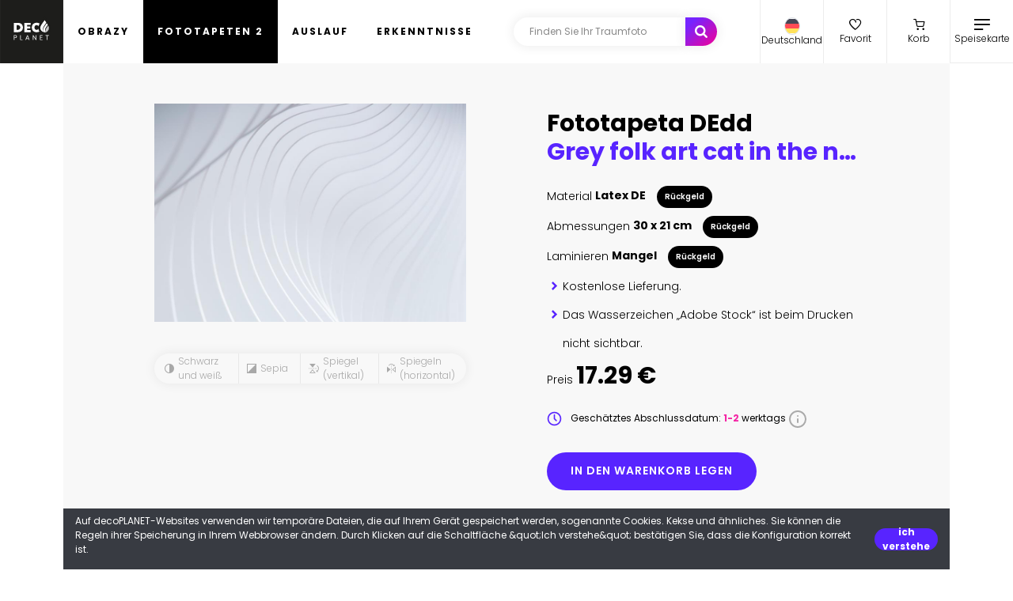

--- FILE ---
content_type: text/html; charset=UTF-8
request_url: https://decoplanet.de/produkt/fototapeten-fototapety-de/183084912
body_size: 7458
content:
<!DOCTYPE html>
<html lang="de">
    <head>
        <meta charset="utf-8">
        <meta name="viewport" content="width=device-width, initial-scale=1, maximum-scale=1.0, user-scalable=no">
        <meta name="csrf-token" content="ly5gfeLl7afLzSvn2BoYvymoEy8bVosDPRkKhR1g">

        <title>Grey folk art cat in the night. The dabbing technique gives a soft focus effect due to the altered surface roughness of the paper. - Fototapeta DEdd - decoPLANET</title>
        <meta name="description" content="Fototapety DE! Grey folk art cat in the night. The dabbing technique gives a soft focus effect due to the altered surface roughness of the paper.. Fototapety na wymiar skrojone na miarę Twoich potrzeb.&amp;amp;nbsp; DE" />
        <meta name="robots" content="index, follow">
        <link rel="canonical" href="https://decoplanet.de/produkt/fototapeten-fototapety-de/183084912">
        <link rel='dns-prefetch' href='//ajax.googleapis.com' />
        <link rel='dns-prefetch' href='//fonts.googleapis.com' />

        <link rel="stylesheet" href="https://fonts.googleapis.com/css2?family=Poppins:ital,wght@0,100;0,300;0,400;0,500;0,600;0,700;0,900;1,400&display=swap" />

        <link rel="stylesheet" href="/assets/front/fonts.css?id=67dd6ab1942cbd1fd163">
        <link rel="stylesheet" href="/assets/front/bootstrap.css?id=7b3167e09a025638c059">

                <script type="application/ld+json">
        {
          "@context": "https://schema.org",
          "@type": "Organization",
          "address": {
            "@type": "PostalAddress",
            "addressLocality": "",
            "postalCode": "",
            "streetAddress": ""
          },
          "email": "",
          "name": "decoPLANET",
          "telephone": "",
          "logo": "https://decoplanet.de/images/logo.svg",
          "url": "https://decoplanet.de"
        }
        </script>

        <script async src="https://www.googletagmanager.com/gtag/js?id=G-1C7JCHJS4J"></script>
        <script>
          window.dataLayer = window.dataLayer || [];
          function gtag(){dataLayer.push(arguments);}
          gtag('js', new Date());
          gtag('config', 'G-1C7JCHJS4J');
        </script>
    </head>
    <body>
                <div class="full-menu">
                    <div class="flex flex-wrap flex-sm-nowrap align-content-center">
                <ul class="full-menu__nav p-0">
                                                                                                                                                    <li>
                                    <div class="child my-1">
                                        <a href="https://decoplanet.de/obrazy" class="text-uppercase lh-1" aria-label="Obrazy">Obrazy</a>
                                        <a href="https://decoplanet.de/obrazy" class="outline text-uppercase lh-1" aria-label="Obrazy">Obrazy</a>
                                    </div>
                                    <ul>
                                                                                    <li><a href="https://decoplanet.de/obrazy-aluglass" title="wd" class="text-uppercase lh-1" aria-label="wd">Aluglass</a></li>
                                                                                    <li><a href="https://decoplanet.de/obrazy-aluminium" title="Obraz na aluminium - druk na dibond" class="text-uppercase lh-1" aria-label="Obraz na aluminium - druk na dibond">Aluminium</a></li>
                                                                                    <li><a href="https://decoplanet.de/obrazy-pcv" title="Obrazy PCV" class="text-uppercase lh-1" aria-label="Obrazy PCV">PCV</a></li>
                                                                                    <li><a href="https://decoplanet.de/obrazy-pleksi" title="Obrazy Pleksi" class="text-uppercase lh-1" aria-label="Obrazy Pleksi">Pleksi</a></li>
                                                                                    <li><a href="https://decoplanet.de/obrazy-plotno" title="Obrazy Płótno" class="text-uppercase lh-1" aria-label="Obrazy Płótno">Płótno</a></li>
                                                                                    <li><a href="https://decoplanet.de/obrazy-szklo" title="Obrazy ze szkła" class="text-uppercase lh-1" aria-label="Obrazy ze szkła">Szkło</a></li>
                                                                            </ul>
                                </li>
                                                                                                                                                            <li>
                                    <div class="child my-1">
                                        <a href="https://decoplanet.de/fototapeten" class="text-uppercase lh-1" aria-label="Fototapeten 2">Fototapeten 2</a>
                                        <a href="https://decoplanet.de/fototapeten" class="outline text-uppercase lh-1" aria-label="Fototapeten 2">Fototapeten 2</a>
                                    </div>
                                    <ul>
                                                                                    <li><a href="https://decoplanet.de/fototapeten-fototapety-de" title="Fototapety DE" class="text-uppercase lh-1" aria-label="Fototapety DE">Fototapety DE</a></li>
                                                                            </ul>
                                </li>
                                                                                            <li>
                        <div class="my-1">
                            <a href="https://decoplanet.de/auslauf" class="text-uppercase lh-1" aria-label="Auslauf">Auslauf</a>
                            <a href="https://decoplanet.de/auslauf" class="outline text-uppercase lh-1" aria-label="Auslauf">Auslauf</a>
                        </div>
                    </li>
                    <li>
                        <div class="my-1">
                            <a href="https://decoplanet.de/erkenntnisse" class="text-uppercase lh-1" aria-label="Erkenntnisse">Erkenntnisse</a>
                            <a href="https://decoplanet.de/erkenntnisse" class="outline text-uppercase lh-1" aria-label="Erkenntnisse">Erkenntnisse</a>
                        </div>
                    </li>
                </ul>
                <ul class="full-menu__pages text-center text-sm-start ps-0 ps-sm-5 flex-grow-1">
                    <li class="mt-1 mt-sm-5"><a href="https://decoplanet.de/blog" aria-label="bloggen">bloggen</a></li>
                    <li class="mt-1 mt-sm-5"><a href="https://decoplanet.de/faq" aria-label="FAQ">FAQ</a></li>
                    <li class="mt-1 mt-sm-5"><a href="https://decoplanet.de/uber-uns" aria-label="Über uns">Über uns</a></li>
                    <li class="mt-1 mt-sm-5"><a href="https://decoplanet.de/kontakt" aria-label="Kontakt">Kontakt</a></li>
                    <li class="mt-1 mt-sm-5"><a href="https://decoplanet.de/satzung" aria-label="Satzung">Satzung</a></li>
                    <li class="mt-1 mt-sm-5"><a href="https://decoplanet.de/datenschutz-bestimmungen" aria-label="Datenschutz-Bestimmungen">Datenschutz-Bestimmungen</a></li>
                </ul>
            </div>
        </div>
                <header>
                    <a href="https://decoplanet.de" class="logo" title="decoPLANET" aria-label="decoPLANET">
                <img src="https://decoplanet.de/images/logo.svg" alt="decoPLANET" width="80" height="80" />
            </a>
            <ul class="menu p-0">
                                                                                                                        <li class="">
                            <a href="https://decoplanet.de/obrazy" class="text-uppercase" aria-label="Obrazy">Obrazy</a>
                        </li>
                                                                                                        <li class="active">
                            <a href="https://decoplanet.de/fototapeten" class="text-uppercase" aria-label="Fototapeten 2">Fototapeten 2</a>
                        </li>
                                                    <li class="">
                    <a href="https://decoplanet.de/auslauf" class="text-uppercase" aria-label="Auslauf">Auslauf</a>
                </li>
                <li class="">
                    <a href="https://decoplanet.de/erkenntnisse" class="text-uppercase" aria-label="Erkenntnisse">Erkenntnisse</a>
                </li>
            </ul>
            <form autocomplete="off" method="get" action="https://decoplanet.de/suche">
                <input id="searchInput" type="text" name="q" placeholder="Finden Sie Ihr Traumfoto" value="" aria-label="Suche" />
                <button type="submit" aria-label="Suche"><span class="d-none d-xxl-inline-block me-2">Suche</span> <i class="icon moon-search"></i></button>
            </form>
            <ul class="right-nav">
                <li class="ms-auto dropdown country-switch">
                    <a href="#" class="dropdown-toggle" role="button" data-bs-toggle="dropdown" aria-label="Deutschland">
                        <img class="flag rounded-circle border" src="/images/flags/germany.svg" alt="Deutschland" />
                        <h3>Deutschland</h3>
                    </a>
                    <ul class="dropdown-menu py-0">
                                                                                <li><a href="https://decoplanet.cz" class="dropdown-item small pe-5 py-3" title="Česká republika / CZK" aria-label="Česká republika"><img class="flag rounded-circle border mx-2" src="/images/flags/czech-republic.svg"/> Česká republika</a></li>
                                                                                <li><hr class="dropdown-divider my-0"></li>
                                                        <li><a href="https://decoplanet.pl" class="dropdown-item small pe-5 py-3" title="Polska / PLN" aria-label="Polska"><img class="flag rounded-circle border mx-2" src="/images/flags/poland.svg"/> Polska</a></li>
                                            </ul>
                </li>
                <li>
                    <a href="https://decoplanet.de/favorit" aria-label="Favorit">
                        <i class="icon icon-love badgeFavorites" data-badge="0"></i>
                        <h3>Favorit</h3>
                    </a>
                </li>
                <li>
                    <a href="https://decoplanet.de/einkaufswagen" aria-label="Korb">
                        <i class="icon icon-cart badgeBasket" data-badge="0"></i>
                        <h3>Korb</h3>
                    </a>
                </li>
                <li>
                    <a href="#" aria-label="Speisekarte" data-toggle-full-menu>
                        <i class="icon icon-menu"></i>
                        <h3>Speisekarte</h3>
                    </a>
                </li>
            </ul>
        </header>
                <section>
                    <div class="decontainer">
    <div class="product">

        <div class="product__header">
            <div class="product__header__img list__product--fototapeta">
                <div data-dpc-image-placeholder="true" class="product__header__img--thumbnail list__product--img img-calculate d-none">
                    <div>
                        <div class="product__header__img--thumbnail--move"></div>
                        <img src="/images/dummy.png" />
                    </div>
                    <span class="full-a-container">
                        <div class="segments d-flex flex-wrap"></div>
                        <div class="segments-legend segments-legend-x"></div>
                        <div class="segments-legend segments-legend-y"></div>
                    </span>
                </div>
                <div class="product__header__img--options">
                    <ul class="p-0" data-dpc-convert-url="https://decoplanet.de/convert?src=">
                        <li data-filter-img="black-and-white" class="mx-0 mx-sm-1 px-4 px-sm-3"><span class="icon-filter-black-white"></span> Schwarz und weiß</li>
                        <li data-filter-img="sepia" class="mx-0 mx-sm-1 px-4 px-sm-3"><span class="icon-filter-sepia"></span> Sepia</li>
                        <li data-filter-img="flip-vertical" class="mx-0 mx-sm-1 px-4 px-sm-3"><span class="icon-filter-mirror-vertical"></span> Spiegel (vertikal)</li>
                        <li data-filter-img="flop-horizontal" class="mx-0 mx-sm-1 px-4 px-sm-3"><span class="icon-filter-mirror-horizontal"></span> Spiegeln (horizontal)</li>
                    </ul>
                </div>
            </div>
            <div class="product__header__desc">
                <h1><span data-dpc-visual-product_name="true">Fototapeta DEdd</span> <div class="product__header__desc--title text-truncate">Grey folk art cat in the night. The dabbing technique gives a soft focus effect due to the altered surface roughness of the paper.</div></h1>

                                                                <div class="product__header__desc--param">
                    Material <strong data-dpc-visual-material="true"></strong> <button type="button" data-dpc-modal="https://decoplanet.de/modal/MaterialController">Rückgeld</button>
                </div>
                                                                    <div class="product__header__desc--param">
                    Abmessungen <strong data-dpc-visual-standard_shape="true"></strong> <button type="button" data-dpc-modal="https://decoplanet.de/modal/StandardShapeController">Rückgeld</button>
                    </div>
                                                <div class="product__header__desc--param">
                    Laminieren <strong data-dpc-visual-laminate="true" data-dpc-visual-laminate-none="Mangel"></strong> <button type="button" data-dpc-button-laminate="true" data-dpc-modal="https://decoplanet.de/modal/LaminateController">Rückgeld</button>
                </div>
                                                <ul class="m-0">
                    <li data-dpc-delivery-courier="true">Kostenlose Lieferung.</li>
                    <li data-dpc-delivery-individual="true" class="d-none">Lieferung durch dedizierten Transport.</li>
                    <li>Das Wasserzeichen „Adobe Stock“ ist beim Drucken nicht sichtbar.</li>
                </ul>
                <div class="product__header__desc--param product__header__desc--special">
                    <div>Preis <h3 class="product__header__desc--price d-inline-block" data-dpc-visual-price="true"></h3></div>
                    <p data-dpc-delivery-individual="true" class="d-none">Bei Abschluss der Bestellung werden die Kosten für den Transport von decoplanet hinzugefügt - 0.00 € brutto.</p>
                </div>
                                <div class="product__header__desc--param product__header__desc--delivery-time d-none" data-dpc-omnibus="true">
                    <img src="/images/icons/ico-discount.svg" class="ico-19" alt=""/> Najniższa cena z 30 dni przed tą promocją: <span></span>
                </div>
                <div class="product__header__desc--param product__header__desc--delivery-time" data-dpc-delivery-courier="true">
                    <img src="/images/icons/ico-delivery.png" class="ico-19" alt=""/> Geschätztes Abschlussdatum: <span>1-2</span> werktags <img class="hand" src="/images/icons/ico-info.svg" data-bs-toggle="tooltip" title="Die Produktionszeit der Bestellung wird ab dem nächsten Tag nach Zahlungseingang gezählt." />
                </div>
                <div class="product__header__desc--param product__header__desc--delivery-time d-none" data-dpc-delivery-individual="true">
                    <img src="/images/icons/ico-delivery.png" class="ico-19" alt=""/> Geschätztes Abschlussdatum: <span>-</span> werktags <img class="hand" src="/images/icons/ico-info.svg" data-bs-toggle="tooltip" title="Die Produktionszeit der Bestellung wird ab dem nächsten Tag nach Zahlungseingang gezählt." />
                </div>
                                <div class="product__header__desc--param product__header__desc--add-to-basket">
                    <a href="#" class="btn-disabled" id="deconfigurator" data-dpc-product-defaults-modal="https://decoplanet.de/modal/ProductDefaultsController" data-dpc-upload_hash="" data-dpc-external_adobe_id="183084912" data-dpc-product_id="4" data-dpc-add-to-shopping-cart="https://decoplanet.de/modal/AddToShoppingCartController" data-dpc-sch="">in den Warenkorb legen</a>
                </div>
                                                <div class="addToFavorites product__header__desc--param product__header__desc--love " data-product_id="4" data-external_adobe_id="183084912">
                    <a href="#">
                        <i class="icon moon-love moon-lg me-4"></i> <span>Zu Favoriten</span>
                    </a>
                </div>
                <div class="product__header__desc--param product__header__desc--author">
                    Autor: &copy; Vermeulen-Perdaen #183084912
                </div>
                            </div>
        </div>

        <div class="product__options">
            <div class="product__options__cropper">
                <div class="product__options__cropper--img">
                    <div data-dpc-options-cropper="true" class="product__options__cropper--img--cropp">
                        <div class="product__options__cropper--img--cropp--top"></div>
                        <div class="product__options__cropper--img--cropp--left"></div>
                        <div class="product__options__cropper--img--cropp--right"></div>
                        <div class="product__options__cropper--img--cropp--bottom"></div>
                        <div class="product__options__cropper--img--cropp--bg"></div>
                        <img data-set-img="" src="/images/dummy.png" />
                    </div>
                </div>
            </div>

                        <div class="product__options__fototapeta" data-dpc-options-wall-metric-details="true">
                <div class="product__options__fototapeta--bg"></div>
                <div class="product__options__fototapeta--wrapper wall-wrapper">
                    <div class="product__options__fototapeta--img img-wrapper">
                        <img src="/images/dummy.png" />
                    </div>
                </div>
            </div>
            
            <div class="product__options__presentation">
                <div class="product__options__presentation--bg"></div>
                <div class="product__options__presentation--wrapper fototapeta">
                    <div data-dpc-image-presentation="true" class="product__options__presentation--img fototapeta">
                        <img src="/images/dummy.png" />
                    </div>
                </div>
            </div>
        </div>

    </div>

        <div class="works">
        <h2 class="header">Verwandte Werke</h2>
        <div data-similar="true" data-page="0" data-url="https://decoplanet.de/modal/SimilarStockImagesController" data-product_id="4" data-id="183084912" class="list"></div>
        <div class="list__loading" data-similar-load="true"><img src="/images/loading-dark.svg" /></div>
        <div class="btn-row">
            <a href="#" class="btn btn--small btn--small--special" data-similar-more="true">Mehr</a>
        </div>

        <h2 class="header">Weitere Werke dieses Autors</h2>
        <div data-creator="true" data-page="0" data-url="https://decoplanet.de/modal/CreatorStockImagesController" data-product_id="4" data-id="206073790" class="list"></div>
        <div class="list__loading" data-creator-load="true"><img src="/images/loading-dark.svg" /></div>
        <div class="btn-row">
            <a href="#" class="btn btn--small btn--small--special" data-creator-more="true">Mehr</a>
        </div>
    </div>

    <div class="explore">
        <h2 class="header">Sie könnten Sie auch interessieren</h2>
        <div class="explore__keywords">
                            <a href="https://decoplanet.de/fototapeten-fototapety-de?q=katze">katze</a>
                            <a href="https://decoplanet.de/fototapeten-fototapety-de?q=mandala">mandala</a>
                            <a href="https://decoplanet.de/fototapeten-fototapety-de?q=ingwer">ingwer</a>
                            <a href="https://decoplanet.de/fototapeten-fototapety-de?q=ocker">ocker</a>
                            <a href="https://decoplanet.de/fototapeten-fototapety-de?q=blau">blau</a>
                            <a href="https://decoplanet.de/fototapeten-fototapety-de?q=türkis">türkis</a>
                            <a href="https://decoplanet.de/fototapeten-fototapety-de?q=orange">orange</a>
                            <a href="https://decoplanet.de/fototapeten-fototapety-de?q=rosa">rosa</a>
                            <a href="https://decoplanet.de/fototapeten-fototapety-de?q=gelb">gelb</a>
                            <a href="https://decoplanet.de/fototapeten-fototapety-de?q=gold">gold</a>
                            <a href="https://decoplanet.de/fototapeten-fototapety-de?q=besinnung">besinnung</a>
                            <a href="https://decoplanet.de/fototapeten-fototapety-de?q=barthaare">barthaare</a>
                            <a href="https://decoplanet.de/fototapeten-fototapety-de?q=rot">rot</a>
                            <a href="https://decoplanet.de/fototapeten-fototapety-de?q=streife">streife</a>
                            <a href="https://decoplanet.de/fototapeten-fototapety-de?q=pelz">pelz</a>
                            <a href="https://decoplanet.de/fototapeten-fototapety-de?q=feld">feld</a>
                            <a href="https://decoplanet.de/fototapeten-fototapety-de?q=blatt">blatt</a>
                            <a href="https://decoplanet.de/fototapeten-fototapety-de?q=sommer">sommer</a>
                            <a href="https://decoplanet.de/fototapeten-fototapety-de?q=wasserfarben">wasserfarben</a>
                            <a href="https://decoplanet.de/fototapeten-fototapety-de?q=hintergrund">hintergrund</a>
                            <a href="https://decoplanet.de/fototapeten-fototapety-de?q=textur">textur</a>
                            <a href="https://decoplanet.de/fototapeten-fototapety-de?q=kunst">kunst</a>
                            <a href="https://decoplanet.de/fototapeten-fototapety-de?q=artwork">artwork</a>
                            <a href="https://decoplanet.de/fototapeten-fototapety-de?q=abbildung">abbildung</a>
                            <a href="https://decoplanet.de/fototapeten-fototapety-de?q=dekorativ">dekorativ</a>
                            <a href="https://decoplanet.de/fototapeten-fototapety-de?q=kunstvoll">kunstvoll</a>
                            <a href="https://decoplanet.de/fototapeten-fototapety-de?q=vertikal">vertikal</a>
                            <a href="https://decoplanet.de/fototapeten-fototapety-de?q=naiv">naiv</a>
                            <a href="https://decoplanet.de/fototapeten-fototapety-de?q=volkskunst">volkskunst</a>
                            <a href="https://decoplanet.de/fototapeten-fototapety-de?q=vorderansicht">vorderansicht</a>
                            <a href="https://decoplanet.de/fototapeten-fototapety-de?q=sitzend">sitzend</a>
                            <a href="https://decoplanet.de/fototapeten-fototapety-de?q=katzen">katzen</a>
                            <a href="https://decoplanet.de/fototapeten-fototapety-de?q=hauskatze">hauskatze</a>
                            <a href="https://decoplanet.de/fototapeten-fototapety-de?q=hübsch">hübsch</a>
                            <a href="https://decoplanet.de/fototapeten-fototapety-de?q=retro">retro</a>
                            <a href="https://decoplanet.de/fototapeten-fototapety-de?q=nostalgie">nostalgie</a>
                            <a href="https://decoplanet.de/fototapeten-fototapety-de?q=beschaulichkeit">beschaulichkeit</a>
                    </div>
    </div>
    
</div>

<div class="demodal d-none"><div class="loading"><span></span></div></div>

            <div class="footer--links">
                <h3 class="text-center">Schnelle Links <a href="#" class="linksMobile" aria-label="(erweitern)">(erweitern)</a></h3>
                <div class="cols">
                                                            <div class="col">
                        <ul>
                                                                                                                        <li class="lh-1">
                                                                    <a href="https://decoplanet.de/seite/panele-szklane-lacobel" title="Panele szklane lacobel" aria-label="Panele szklane lacobel">Panele szklane lacobel</a>
                                                                </li>
                                                                                                                            <li class="lh-1">
                                                                                                            <a href="https://decoplanet.de/panele-szklane-do-lazienki" title="Panele szklane lacobel do łazienki" aria-label="Panele szklane lacobel do łazienki">Panele szklane lacobel do łazienki</a>
                                                                                                    </li>
                                                                                                                            <li class="lh-1">
                                                                    <a href="https://decoplanet.de/seite/obrazy-na-plotnie" title="Obrazy na płótnie" aria-label="Obrazy na płótnie">Obrazy na płótnie</a>
                                                                </li>
                                                                                                                            <li class="lh-1">
                                                                    <a href="https://decoplanet.de/seite/druk-na-pcv" title="Druk na PCV" aria-label="Druk na PCV">Druk na PCV</a>
                                                                </li>
                                                                                                                            <li class="lh-1">
                                                                                                            <a href="https://decoplanet.de/fototapeten" title="Tanie fototapety" aria-label="Tanie fototapety">Tanie fototapety</a>
                                                                                                    </li>
                                                                                                                            <li class="lh-1">
                                                                                                            <a href="https://decoplanet.de/suche/fototapeten-fototapety-de/fototapety-brzozy" title="Fototapety brzozy" aria-label="Fototapety brzozy">Fototapety brzozy</a>
                                                                                                    </li>
                                                                                                                            <li class="lh-1">
                                                                                                            <a href="https://decoplanet.de/suche/obrazy-plotno/obrazy-na-plotnie-laka" title="Obrazy na płótnie łąka" aria-label="Obrazy na płótnie łąka">Obrazy na płótnie łąka</a>
                                                                                                    </li>
                                                                                                                            <li class="lh-1">
                                                                                                            <a href="https://decoplanet.de/obrazy-aluminium/abstrakcja" title="Dibond abstrakcja" aria-label="Dibond abstrakcja">Dibond abstrakcja</a>
                                                                                                    </li>
                                                                                                                            <li class="lh-1">
                                                                                                            <a href="https://decoplanet.de/panele-szklane-do-kuchni" title="Panel ścienny do kuchni" aria-label="Panel ścienny do kuchni">Panel ścienny do kuchni</a>
                                                                                                    </li>
                                                                                                                                </ul>
                                </div>
                                <div class="col">
                                    <ul>
                                                                <li class="lh-1">
                                                                                                            <a href="https://decoplanet.de/obrazy-plotno/gory" title="Obrazy na płótnie góry" aria-label="Obrazy na płótnie góry">Obrazy na płótnie góry</a>
                                                                                                    </li>
                                                                                                                            <li class="lh-1">
                                                                                                            <a href="https://decoplanet.de/obrazy-szklo/owoce" title="Panele szklane lacobel owoce" aria-label="Panele szklane lacobel owoce">Panele szklane lacobel owoce</a>
                                                                                                    </li>
                                                                                                                            <li class="lh-1">
                                                                                                            <a href="https://decoplanet.de/obrazy-szklo/abstrakcja" title="Panele szklane lacobel abstrakcja" aria-label="Panele szklane lacobel abstrakcja">Panele szklane lacobel abstrakcja</a>
                                                                                                    </li>
                                                                                                                            <li class="lh-1">
                                                                                                            <a href="https://decoplanet.de/obrazy-szklo/wodospady" title="Panele szklane lacobel wodospad" aria-label="Panele szklane lacobel wodospad">Panele szklane lacobel wodospad</a>
                                                                                                    </li>
                                                                                                                            <li class="lh-1">
                                                                                                            <a href="https://decoplanet.de/suche/obrazy-plotno/obrazy-na-plotnie-brzozy" title="Obrazy na płótnie brzozy" aria-label="Obrazy na płótnie brzozy">Obrazy na płótnie brzozy</a>
                                                                                                    </li>
                                                                                                                            <li class="lh-1">
                                                                                                            <a href="https://decoplanet.de/suche/fototapeten-fototapety-de/fototapety-miasto-noca" title="Fototapety miasto nocą" aria-label="Fototapety miasto nocą">Fototapety miasto nocą</a>
                                                                                                    </li>
                                                                                                                            <li class="lh-1">
                                                                                                            <a href="https://decoplanet.de/suche/obrazy-plotno/obrazy-na-plotnie-miasto-noca" title="Obrazy na płótnie miasto nocą" aria-label="Obrazy na płótnie miasto nocą">Obrazy na płótnie miasto nocą</a>
                                                                                                    </li>
                                                                                                                            <li class="lh-1">
                                                                    <a href="https://decoplanet.de/seite/fototapety" title="Fototapety" aria-label="Fototapety">Fototapety</a>
                                                                </li>
                                                                                                                            <li class="lh-1">
                                                                                                            <a href="https://decoplanet.de/fototapeten-fototapety-de/gory" title="Fototapety góry" aria-label="Fototapety góry">Fototapety góry</a>
                                                                                                    </li>
                                                                                                                                </ul>
                                </div>
                                <div class="col">
                                    <ul>
                                                                <li class="lh-1">
                                                                                                            <a href="https://decoplanet.de/fototapeten-fototapety-de/owoce" title="Fototapety owoce" aria-label="Fototapety owoce">Fototapety owoce</a>
                                                                                                    </li>
                                                                                                                            <li class="lh-1">
                                                                                                            <a href="https://decoplanet.de/fototapeten-fototapety-de" title="Fototapety winylowe do kuchni" aria-label="Fototapety winylowe do kuchni">Fototapety winylowe do kuchni</a>
                                                                                                    </li>
                                                                                                                            <li class="lh-1">
                                                                                                            <a href="https://decoplanet.de/suche/obrazy-plotno/obrazy-do-sypialni-erotyczne-akty" title="Obrazy do sypialni erotyczne akty" aria-label="Obrazy do sypialni erotyczne akty">Obrazy do sypialni erotyczne akty</a>
                                                                                                    </li>
                                                                                                                            <li class="lh-1">
                                                                                                            <a href="https://decoplanet.de/suche/obrazy-szklo/panele-szklane-lacobel-storczyk" title="Panele szklane lacobel storczyk" aria-label="Panele szklane lacobel storczyk">Panele szklane lacobel storczyk</a>
                                                                                                    </li>
                                                                                                                            <li class="lh-1">
                                                                                                            <a href="https://decoplanet.de/fototapeten-fototapety-de/wodospady" title="Fototapety wodospad" aria-label="Fototapety wodospad">Fototapety wodospad</a>
                                                                                                    </li>
                                                                                                                            <li class="lh-1">
                                                                                                            <a href="https://decoplanet.de/obrazy-szklo/3d-und-raumlich" title="Panele szklane lacobel 3d przestrzenne na ścianę" aria-label="Panele szklane lacobel 3d przestrzenne na ścianę">Panele szklane lacobel 3d przestrzenne na ścianę</a>
                                                                                                    </li>
                                                                                                                            <li class="lh-1">
                                                                                                            <a href="https://decoplanet.de/suche/obrazy-plotno/obrazy-na-plotnie-podwodny-swiat" title="Obrazy na płótnie podwodny świat" aria-label="Obrazy na płótnie podwodny świat">Obrazy na płótnie podwodny świat</a>
                                                                                                    </li>
                                                                                                                            <li class="lh-1">
                                                                                                            <a href="https://decoplanet.de/obrazy-szklo/kawa" title="Panele szklane lacobel kawa" aria-label="Panele szklane lacobel kawa">Panele szklane lacobel kawa</a>
                                                                                                    </li>
                                                                                                                            <li class="lh-1">
                                                                                                            <a href="https://decoplanet.de/suche/obrazy-szklo/panele-szklane-lacobel-dmuchawce" title="Panele szklane lacobel dmuchawce" aria-label="Panele szklane lacobel dmuchawce">Panele szklane lacobel dmuchawce</a>
                                                                                                    </li>
                                                                                                                                </ul>
                                </div>
                                <div class="col">
                                    <ul>
                                                                <li class="lh-1">
                                                                                                            <a href="https://decoplanet.de/suche/fototapeten-fototapety-de/fototapeta-okno" title="Fototapeta okno" aria-label="Fototapeta okno">Fototapeta okno</a>
                                                                                                    </li>
                                                                                                                            <li class="lh-1">
                                                                                                            <a href="https://decoplanet.de/suche/fototapeten-fototapety-de/fototapety-erotyczne-akty" title="Fototapety erotyczne akty" aria-label="Fototapety erotyczne akty">Fototapety erotyczne akty</a>
                                                                                                    </li>
                                                                                                                            <li class="lh-1">
                                                                                                            <a href="https://decoplanet.de/suche/obrazy-plotno/obrazy-na-plotnie-konie" title="Obrazy na płótnie konie" aria-label="Obrazy na płótnie konie">Obrazy na płótnie konie</a>
                                                                                                    </li>
                                                                                                                            <li class="lh-1">
                                                                                                            <a href="https://decoplanet.de/suche/fototapeten-fototapety-de/fototapety-star-wars" title="Fototapety Star Wars" aria-label="Fototapety Star Wars">Fototapety Star Wars</a>
                                                                                                    </li>
                                                                                                                            <li class="lh-1">
                                                                                                            <a href="https://decoplanet.de/suche/fototapeten-fototapety-de/fototapety-las" title="Fototapety las" aria-label="Fototapety las">Fototapety las</a>
                                                                                                    </li>
                                                                                                                            <li class="lh-1">
                                                                                                            <a href="https://decoplanet.de/suche/obrazy-plotno/obrazy-na-plotnie-dmuchawce" title="Obrazy na płótnie dmuchawce" aria-label="Obrazy na płótnie dmuchawce">Obrazy na płótnie dmuchawce</a>
                                                                                                    </li>
                                                                                                                            <li class="lh-1">
                                                                                                            <a href="https://decoplanet.de/suche/obrazy-pleksi/pleksi-na-wymiar-panoramiczne-nowy-jork" title="Pleksi na wymiar panoramiczne Nowy Jork" aria-label="Pleksi na wymiar panoramiczne Nowy Jork">Pleksi na wymiar panoramiczne Nowy Jork</a>
                                                                                                    </li>
                                                                                                                            <li class="lh-1">
                                                                                                            <a href="https://decoplanet.de/obrazy-szklo/kwiaty" title="Panele szklane lacobel kwiaty" aria-label="Panele szklane lacobel kwiaty">Panele szklane lacobel kwiaty</a>
                                                                                                    </li>
                                                                                                                            <li class="lh-1">
                                                                                                            <a href="https://decoplanet.de/suche/fototapeten-fototapety-de/fototapety-mapy-swiata" title="Fototapety mapy świata" aria-label="Fototapety mapy świata">Fototapety mapy świata</a>
                                                                                                    </li>
                                                                                                                                </ul>
                                </div>
                                <div class="col">
                                    <ul>
                                                                <li class="lh-1">
                                                                                                            <a href="https://decoplanet.de/suche/obrazy-szklo/panele-szklane-lacobel-drewno" title="Panele szklane lacobel drewno" aria-label="Panele szklane lacobel drewno">Panele szklane lacobel drewno</a>
                                                                                                    </li>
                                                                                                                            <li class="lh-1">
                                                                                                            <a href="https://decoplanet.de/suche/obrazy-plotno/obrazy-na-plotnie-star-wars" title="Obrazy na płótnie Star Wars" aria-label="Obrazy na płótnie Star Wars">Obrazy na płótnie Star Wars</a>
                                                                                                    </li>
                                                                                                                            <li class="lh-1">
                                                                                                            <a href="https://decoplanet.de/suche/obrazy-plotno/obrazy-na-plotnie-mapy-swiata" title="Obrazy na płótnie mapy świata" aria-label="Obrazy na płótnie mapy świata">Obrazy na płótnie mapy świata</a>
                                                                                                    </li>
                                                                                                                            <li class="lh-1">
                                                                                                            <a href="https://decoplanet.de/fototapeten-fototapety-de/morze-i-plaze" title="Fototapety plaża" aria-label="Fototapety plaża">Fototapety plaża</a>
                                                                                                    </li>
                                                                                                                            <li class="lh-1">
                                                                                                            <a href="https://decoplanet.de/obrazy-pcv" title="Obrazy na PCV" aria-label="Obrazy na PCV">Obrazy na PCV</a>
                                                                                                    </li>
                                                                                                                            <li class="lh-1">
                                                                    <a href="https://decoplanet.de/seite/dibond" title="Obraz na aluminium" aria-label="Obraz na aluminium">Obraz na aluminium</a>
                                                                </li>
                                                                                                                            <li class="lh-1">
                                                                    <a href="https://decoplanet.de/seite/pleksi-na-wymiar" title="Plexi" aria-label="Plexi">Plexi</a>
                                                                </li>
                                                                                    </ul>
                    </div>
                                    </div>
            </div>
            <footer>
                <div class="flex">
                    <div class="left">
                        <div>
                            <div class="column--title mb-5">Produkte</div>
                                                                                                                                                                                                    <div class="column--title mb-1">
                                            <a href="https://decoplanet.de/obrazy" title="Obrazy" class="text-uppercase" aria-label="Obrazy">Obrazy</a>
                                        </div>
                                        <ul class="p-0 mb-4">
                                                                                                                                                <li class="m-0"><a href="https://decoplanet.de/obrazy-aluglass" title="wd" aria-label="Aluglass">Aluglass</a></li>
                                                                                                                                                                                                <li class="m-0"><a href="https://decoplanet.de/obrazy-aluminium" title="Obraz na aluminium - druk na dibond" aria-label="Aluminium">Aluminium</a></li>
                                                                                                                                                                                                <li class="m-0"><a href="https://decoplanet.de/obrazy-pcv" title="Obrazy PCV" aria-label="PCV">PCV</a></li>
                                                                                                                                                                                                <li class="m-0"><a href="https://decoplanet.de/obrazy-pleksi" title="Obrazy Pleksi" aria-label="Pleksi">Pleksi</a></li>
                                                                                                                                                                                                <li class="m-0"><a href="https://decoplanet.de/obrazy-plotno" title="Obrazy Płótno" aria-label="Płótno">Płótno</a></li>
                                                                                                                                                                                                <li class="m-0"><a href="https://decoplanet.de/obrazy-szklo" title="Obrazy ze szkła" aria-label="Szkło">Szkło</a></li>
                                                                                                                                    </ul>
                                                                                                                                                                                                            <div class="column--title mb-1">
                                            <a href="https://decoplanet.de/fototapeten" title="Fototapeten 2" class="text-uppercase" aria-label="Fototapeten 2">Fototapeten 2</a>
                                        </div>
                                        <ul class="p-0 mb-4">
                                                                                                                                                <li class="m-0"><a href="https://decoplanet.de/fototapeten-fototapety-de" title="Fototapety DE" aria-label="Fototapety DE">Fototapety DE</a></li>
                                                                                                                                    </ul>
                                                                                                                        </div>
                        <div>
                            <div class="column--title mb-5">Information</div>
                            <ul class="p-0">
                                <li><a href="https://decoplanet.de/blog" aria-label="bloggen">bloggen</a></li>
                                <li><a href="https://decoplanet.de/faq" aria-label="FAQ">FAQ</a></li>
                                <li><a href="https://decoplanet.de/uber-uns" aria-label="Über uns">Über uns</a></li>
                                <li><a href="https://decoplanet.de/kontakt" aria-label="Kontakt">Kontakt</a></li>
                                <li><a href="https://decoplanet.de/satzung" aria-label="Satzung">Satzung</a></li>
                                <li><a href="https://decoplanet.de/datenschutz-bestimmungen" aria-label="Datenschutz-Bestimmungen">Datenschutz-Bestimmungen</a></li>
                                <li><a href="https://decoplanet.de/cookie-richtlinie" aria-label="Cookie-Richtlinie">Cookie-Richtlinie</a></li>
                                                                    <li><a href="https://decoplanet.de/znak-firmowy-wydawcy" aria-label="Impressum">Impressum</a></li>
                                                                                            </ul>
                        </div>
                    </div>
                    <div class="right justify-content-start">

                        <div class="pb-4">
                            <p class="small text-start pb-2 ps-4">Abonnieren Sie den Newsletter</p>
                            <form action="https://decoplanet.de/newsletter/anmelden" method="post" class="d-flex justify-content-center form ajax-validate mb-4">
                                <input type="hidden" name="_method" value="PUT">                                <input type="hidden" name="_token" value="ly5gfeLl7afLzSvn2BoYvymoEy8bVosDPRkKhR1g">                                <input type="hidden" id="grecaptcha_response" name="grecaptcha_response" />
                                <input type="hidden" id="grecaptcha_response_action" name="grecaptcha_response_action" />
                                <div class="row-form m-0">
                                    <div class="field mt-0">
                                        <input type="text" name="email" placeholder="Email eingeben" class="flat-end" aria-label="Email eingeben" />
                                    </div>
                                </div>
                                <div class="buttons"><button id="newsletterSubmit" disabled="true" type="submit" class="btn btn--medium btn--pink flat-start text-nowrap" data-loading-text="<span class='spinner-border spinner-border-sm align-middle me-1'></span> Warte ab...">Anmelden</button></div>
                            </form>
                            <div class="text-center small mb-5 lh-1">Das Formular verwendet reCAPTCHA / <a href="https://policies.google.com/privacy" target="_blank" rel="nofollow noreferrer">Datenschutz</a> / <a href="https://policies.google.com/terms" target="_blank" rel="nofollow noreferrer">Allgemeine Geschäftsbedingungen</a></div>
                            <script src="https://www.google.com/recaptcha/api.js?render=6Lev-7IiAAAAAGubEyqMoXqgzJzVxR6NhJaOwlEQ"></script>
<script>
function setGrecaptchaToken() {
    $("#newsletterSubmit").attr('disabled', true);

    grecaptcha.execute('6Lev-7IiAAAAAGubEyqMoXqgzJzVxR6NhJaOwlEQ', {action: 'newsletter'}).then(function(token) {
        $("#grecaptcha_response").val(token);
        $("#grecaptcha_response_action").val('newsletter');
        $("#newsletterSubmit").attr('disabled', false);
    });
}
grecaptcha.ready(setGrecaptchaToken);
</script>                        </div>

                        <div class="mb-5">
                            
                        </div>
                        <div class="mb-5">
                            <a href="mailto:" aria-label=""></a><br>
                            Telefon: <a href="tel:"></a>
                        </div>
                        <div class="social--wrap">
                                                                                                                                                                    </div>
                        <div class="made">
                            Made with <i class="icon moon-heart"></i> by Progres Media &amp; decoPLANET
                        </div>
                    </div>
                </div>
                <div class="copy">
                    <div>Urheberrecht 2026 &copy; decoPLANET</div>
                </div>
                <div class="up">
                    <img src="/images/icons/up-arrow.png" width="30" height="17" alt="Hoch" /><br/>
                    Hoch
                </div>
            </footer>
        </section>

        <div class="cookies buttons d-none">
            <p>Auf decoPLANET-Websites verwenden wir temporäre Dateien, die auf Ihrem Gerät gespeichert werden, sogenannte Cookies. Kekse und ähnliches. Sie können die Regeln ihrer Speicherung in Ihrem Webbrowser ändern. Durch Klicken auf die Schaltfläche &amp;quot;Ich verstehe&amp;quot; bestätigen Sie, dass die Konfiguration korrekt ist.</p>
            <button type="button" class="btn btn--small btn--blue btn-cookies-close">Ich verstehe</button>
        </div>

        <script src="/assets/front/bootstrap.js?id=bb2ab2f5bb58154ca9cc"></script>
        <script src="/assets/front/app.js?id=ec4f1ba3c514c51b9025"></script>

        <script>
            DCP = {
                lang: {
                    favorites_added : 'Zu Favoriten hinzugefügt',
                    favorites_removed : 'Aus Favoriten entfernt'
                },
                action: {
                    favorites: 'https://decoplanet.de/modal/FavoritesController'
                }
            };
        </script>

        
                  <script src="/assets/front/app.config.simple.js?id=94a0e20a658340ae32c7"></script>
    <script>

    </script>
<script>
loadStockImages('similar');
loadStockImages('creator');
var decoCfg = $('#deconfigurator').decoConfig();
</script>
            </body>
</html>
